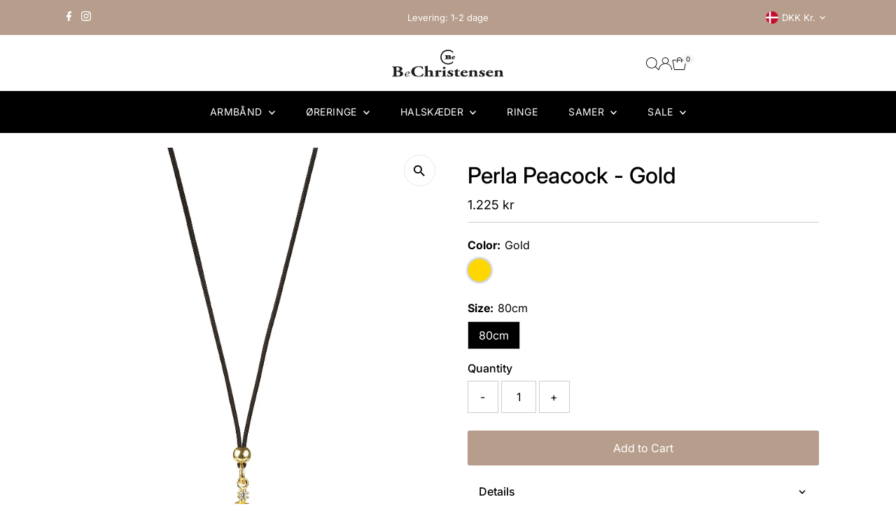

--- FILE ---
content_type: image/svg+xml
request_url: https://bechristensen.com/cdn/shop/files/BeChristensen_Jewellery_sort.svg?v=1737541850&width=1200
body_size: 1282
content:
<svg viewBox="0 0 145.59 35.68" xmlns="http://www.w3.org/2000/svg" id="Layer_1"><defs><style>.cls-1{fill:#1d1d1b;}</style></defs><path d="M2.15,25.42c0-2.02-.05-2.22-1.1-2.34l-.67-.08c-.23-.1-.28-.7.1-.72,1.9-.1,3.72-.18,6.22-.18s4,.22,5.1.74c1.07.52,1.72,1.36,1.72,2.54,0,1.68-1.77,2.34-2.55,2.5-.25.04-.5.12-.5.22,0,.06.12.12.35.16,1.97.34,3.65,1.38,3.67,3.32.03,1.84-1.35,2.92-2.92,3.36-1.58.44-3.45.5-4.97.5-.9,0-1.85-.08-2.57-.08-1.22,0-2.45.02-3.87.06-.2-.12-.2-.64,0-.7l.72-.12c1.12-.18,1.28-.32,1.28-2.12v-7.06ZM5.6,27.36c0,.52.02.56,1.32.56,2.15,0,2.95-1.1,2.95-2.3,0-1.74-1.35-2.6-3.07-2.6-1.17,0-1.2.16-1.2,1.04v3.3ZM5.6,31.98c0,1.56.25,2.54,2.2,2.54s2.82-1.14,2.82-2.76c0-1.74-1.25-2.96-3.65-2.96-1.37,0-1.37.02-1.37.82v2.36Z" class="cls-1"></path><path d="M23.06,33.76l-.11.45c-1.55.87-2.88,1.3-3.97,1.3-.69,0-1.26-.19-1.69-.58-.43-.39-.65-.89-.65-1.51,0-1.1.53-2.14,1.58-3.11s2.18-1.46,3.38-1.46c.43,0,.79.12,1.05.35.27.23.4.54.4.91,0,.75-.48,1.39-1.44,1.93-.96.54-2.1.81-3.43.81v.26c0,1.14.51,1.71,1.56,1.71.9,0,2-.36,3.3-1.08ZM18.21,32.5c1.09-.07,1.95-.3,2.56-.68s.92-.87.92-1.48-.27-.9-.81-.9c-.59,0-1.15.31-1.7.93s-.87,1.33-.97,2.12Z" class="cls-1"></path><path d="M40.14,22.36c0,.36.08,1.96.3,3.12-.1.24-.78.32-.95.14-.67-1.86-2.27-2.86-4.7-2.86-2.77,0-5.75,1.9-5.75,5.88s2.87,6.12,5.87,6.12,4.42-1.74,5.1-3.1c.2-.16.8-.1.95.14-.17,1.48-.6,2.68-.95,3.14-1.35.3-3.12.74-5.07.74-2.45,0-4.95-.46-6.72-1.52-1.8-1.1-3.17-2.76-3.17-5.24s1.3-4.16,3.02-5.3c1.77-1.18,4.32-1.78,6.92-1.78s4.4.48,5.15.52Z" class="cls-1"></path><path d="M43.27,24.24c0-.8,0-1.02-.5-1.26l-.42-.2c-.18-.12-.18-.48,0-.6,1.05-.2,2.5-.68,3.82-1.12.15,0,.33.04.42.14-.05.82-.07,1.66-.07,2.92v3.68c0,.18.05.24.17.24.02,0,.15-.04.4-.16.55-.3,1.62-.8,2.88-.8,2.1,0,3.15,1.14,3.15,2.52v3.44c0,1.4.1,1.56,1,1.64l.4.04c.2.12.2.58-.03.7-.77-.04-1.82-.06-3.02-.06-1.07,0-2.15.02-2.7.06-.22-.12-.22-.58-.02-.7l.45-.06c.58-.08.67-.22.67-1.32v-3.46c0-.7-.52-1.34-1.75-1.34-.7,0-1.2.26-1.4.48-.15.14-.2.38-.2.74v3.58c0,1.1.1,1.24.67,1.32l.45.06c.2.12.2.58-.02.7-.78-.04-1.58-.06-2.77-.06-1.02,0-2.07.02-2.92.06-.22-.12-.22-.58-.02-.7l.45-.04c.82-.08.92-.24.92-1.64v-8.8Z" class="cls-1"></path><path d="M57.05,30.06c0-.8,0-1.04-.47-1.28l-.35-.18c-.17-.12-.17-.48,0-.6,1.15-.26,2.88-.8,3.65-1.2.2,0,.35.06.45.18-.05.4-.1.68-.1.86,0,.14.05.2.25.24.67-.34,1.4-1,2.45-1,.67,0,1.38.42,1.38,1.18,0,.92-.8,1.3-1.6,1.3-.35,0-.65-.12-.97-.36-.58-.38-.8-.4-.95-.4-.35,0-.47.44-.47,1.2v3.08c0,1.4.1,1.56.92,1.62l.8.06c.2.12.2.58-.03.7-1.2-.04-2.2-.06-3.37-.06-1.02,0-2.12.02-2.95.06-.22-.12-.22-.58-.02-.7l.47-.04c.82-.06.92-.24.92-1.64v-3.02Z" class="cls-1"></path><path d="M69.57,33.04c0,1.4.1,1.58.92,1.64l.47.04c.2.12.2.58-.02.7-.88-.04-1.85-.06-3-.06s-2.17.02-3,.06c-.22-.12-.22-.58-.02-.7l.47-.04c.83-.06.92-.24.92-1.64v-3.02c0-.8,0-1.04-.47-1.28l-.35-.18c-.17-.12-.17-.48,0-.6,1.17-.26,2.95-.8,3.7-1.16.2,0,.35.06.45.18-.05.6-.08,1.48-.08,2.38v3.68ZM69.77,24c0,.96-.92,1.46-1.88,1.46-1.1,0-1.75-.6-1.75-1.42,0-.88.87-1.46,1.87-1.46,1.05,0,1.75.62,1.75,1.42Z" class="cls-1"></path><path d="M72.37,35.02c-.28-.4-.45-1.36-.4-2.26.15-.2.7-.22.85-.04.33.82,1.28,2,2.55,2,.75,0,1.3-.36,1.3-1.04,0-.74-.8-1.16-1.65-1.5-1.5-.6-2.57-1.32-2.57-2.52,0-1.74,1.82-2.58,3.97-2.58,1.27,0,2.4.26,2.67.42.25.44.38,1.24.38,2-.1.22-.72.22-.88.08-.5-1.16-1.12-1.58-1.95-1.58-.72,0-1.25.34-1.25.88,0,.46.47.84,1.6,1.28,1.7.66,2.75,1.5,2.75,2.8-.03,1.78-1.93,2.68-4.28,2.68-1.42,0-2.42-.2-3.1-.62Z" class="cls-1"></path><path d="M85.84,28.44c-.33,0-.35.02-.35.46v3c0,1.12,0,2.36,1.75,2.36.35,0,.75-.14,1.05-.3.25.06.4.28.35.52-.7.6-2.05,1.16-3.6,1.16-2.07,0-2.8-.96-2.8-2.28v-4.46c0-.42-.03-.46-.47-.46h-.78c-.28-.08-.35-.48-.15-.62.78-.22,1.47-.58,2.08-.9.45-.26,1.07-.68,1.85-1.56.17-.08.62-.06.75.1v1.5c0,.38.03.4.48.4h2.22c.12.08.2.2.2.38,0,.22-.07.58-.32.7h-2.25Z" class="cls-1"></path><path d="M92.89,30.62c-.58,0-.62.04-.62.36,0,1.5,1.2,2.96,3.52,2.96.7,0,1.65-.12,2.32-1.04.28-.04.65.12.65.46-1.03,1.7-2.88,2.28-4.38,2.28-3.37,0-5.2-1.9-5.2-4.08,0-2.52,2.27-4.48,5.4-4.48,2.6,0,4,1.34,4,2.88,0,.38-.12.66-.9.66h-4.8ZM94.54,29.74c.35,0,.75-.04,1.03-.18.12-.06.18-.26.18-.46,0-.66-.48-1.1-1.33-1.1-1.05,0-1.95.8-1.95,1.44,0,.28.35.3,1.15.3h.92Z" class="cls-1"></path><path d="M100.99,30.02c0-.8,0-1.04-.47-1.28l-.35-.18c-.18-.12-.18-.48,0-.6,1.17-.26,2.97-.8,3.7-1.16.2,0,.35.06.45.18,0,.28-.07.76-.07.9,0,.12.05.16.12.16s.32-.1.47-.16c.55-.26,1.72-.8,2.88-.8,2.07,0,3.12,1.14,3.12,2.52v3.44c0,1.4.1,1.56,1,1.64l.4.04c.2.12.2.58-.03.7-.78-.04-1.82-.06-3.02-.06-1,0-1.97.02-2.7.06-.22-.12-.22-.58-.02-.7l.45-.06c.57-.08.68-.22.68-1.32v-3.38c0-.78-.5-1.42-1.75-1.42-.7,0-1.2.26-1.4.48-.15.14-.2.38-.2.74v3.58c0,1.1.1,1.28.72,1.34l.4.04c.2.12.2.58-.03.7-.78-.04-1.57-.06-2.78-.06-1.05,0-2.07.02-2.95.06-.22-.12-.22-.58-.02-.7l.4-.04c.9-.08,1-.24,1-1.64v-3.02Z" class="cls-1"></path><path d="M113.64,35.02c-.28-.4-.45-1.36-.4-2.26.15-.2.7-.22.85-.04.33.82,1.28,2,2.55,2,.75,0,1.3-.36,1.3-1.04,0-.74-.8-1.16-1.65-1.5-1.5-.6-2.57-1.32-2.57-2.52,0-1.74,1.82-2.58,3.97-2.58,1.28,0,2.4.26,2.67.42.25.44.38,1.24.38,2-.1.22-.72.22-.87.08-.5-1.16-1.12-1.58-1.95-1.58-.72,0-1.25.34-1.25.88,0,.46.47.84,1.6,1.28,1.7.66,2.75,1.5,2.75,2.8-.03,1.78-1.92,2.68-4.27,2.68-1.42,0-2.42-.2-3.1-.62Z" class="cls-1"></path><path d="M126.09,30.62c-.58,0-.62.04-.62.36,0,1.5,1.2,2.96,3.52,2.96.7,0,1.65-.12,2.32-1.04.28-.04.65.12.65.46-1.03,1.7-2.88,2.28-4.38,2.28-3.37,0-5.2-1.9-5.2-4.08,0-2.52,2.27-4.48,5.4-4.48,2.6,0,4,1.34,4,2.88,0,.38-.12.66-.9.66h-4.8ZM127.74,29.74c.35,0,.75-.04,1.03-.18.12-.06.18-.26.18-.46,0-.66-.48-1.1-1.33-1.1-1.05,0-1.95.8-1.95,1.44,0,.28.35.3,1.15.3h.92Z" class="cls-1"></path><path d="M134.19,30.02c0-.8,0-1.04-.47-1.28l-.35-.18c-.18-.12-.18-.48,0-.6,1.17-.26,2.97-.8,3.7-1.16.2,0,.35.06.45.18,0,.28-.07.76-.07.9,0,.12.05.16.12.16s.32-.1.47-.16c.55-.26,1.72-.8,2.88-.8,2.07,0,3.12,1.14,3.12,2.52v3.44c0,1.4.1,1.56,1,1.64l.4.04c.2.12.2.58-.03.7-.78-.04-1.82-.06-3.02-.06-1,0-1.97.02-2.7.06-.22-.12-.22-.58-.02-.7l.45-.06c.57-.08.68-.22.68-1.32v-3.38c0-.78-.5-1.42-1.75-1.42-.7,0-1.2.26-1.4.48-.15.14-.2.38-.2.74v3.58c0,1.1.1,1.28.72,1.34l.4.04c.2.12.2.58-.03.7-.78-.04-1.57-.06-2.78-.06-1.05,0-2.07.02-2.95.06-.22-.12-.22-.58-.02-.7l.4-.04c.9-.08,1-.24,1-1.64v-3.02Z" class="cls-1"></path><path d="M64.61,9.71s-.27-7.41,8.35-8.17c4.39.19,5.4,2.1,5.94,2.46,0,0,.56.56.56,0v-1.59S77.05-.03,72.95,0c0,0-9.04-.28-9.99,9.51.14,9.03,8.58,10.02,9.87,9.99,1.29-.03,3.95-.1,6.6-2.42,0,0,.03-1.45.03-1.61s-.07-.5-.6.04c0,0-2.21,2.52-6.03,2.44-3.81-.08-8.29-2.9-8.23-8.23Z" class="cls-1"></path><path d="M75.7,9.88s1.03-.13,1.05-1.22c.01-1.09-1.18-1.21-1.18-1.21,0,0-6.26,0-6.48,0-.23,0-.39,1.04-.1,1.05.28,0,.7,0,.93,0s.36.22.37.29c.02.07.02,2.17-.02,2.37-.03.21-.22.26-.22.26,0,0-.76.02-1.03.02-.13,0-.25,1.02-.06,1.04.27.02,7.03.01,7.03.01,0,0,1.02.07.97-1.25-.04-1.33-1.3-1.34-1.25-1.35ZM72.47,8.53s.77,0,1.37,0,.51.97.04.97h-1.42v-.96ZM73.97,11.42h-1.52v-1.03s.84,0,1.48,0,.54,1.04.04,1.04Z" class="cls-1"></path><path d="M79.19,10.77s2.99.07,3-1.42c-.05-.91-1.22-.98-1.56-.97-.99.03-3.13.73-3.13,2.55,0,0,.07,1.69,2.14,1.69,1.31,0,1.99-.83,2.09-.93.1-.1-.22-.67-.46-.5-.24.17-.78.58-1.29.58-.99,0-.8-.98-.8-.98v-.03ZM80.45,9.1c.59-.03.32.63.07.8-.37.26-1.18.26-1.18.26,0,0,.3-1.02,1.11-1.06Z" class="cls-1"></path></svg>

--- FILE ---
content_type: image/svg+xml
request_url: https://bechristensen.com/cdn/shop/files/BeC_sort_e9eb87ef-9f17-4bed-a2a7-a5707a2545d2.svg?v=1737542119&width=400
body_size: -456
content:
<svg viewBox="0 0 85.04 85.04" xmlns="http://www.w3.org/2000/svg" id="Layer_1"><defs><style>.cls-1{fill:#1d1d1b;}</style></defs><path d="M14.52,42.37s-.96-26.05,29.34-28.7c15.41.65,18.98,7.39,20.89,8.64,0,0,1.96,1.97,1.96,0v-5.6s-8.45-8.57-22.87-8.45c0,0-31.75-.99-35.1,33.41.48,31.72,30.14,35.22,34.69,35.1,4.55-.12,13.87-.36,23.21-8.52,0,0,.1-5.09.1-5.65s-.25-1.76-2.12.12c0,0-7.79,8.85-21.18,8.56-13.39-.3-29.12-10.21-28.91-28.92Z" class="cls-1"></path><path d="M53.51,42.99c.16-.05,3.62-.46,3.67-4.3.05-3.84-4.15-4.24-4.15-4.24,0,0-21.98-.02-22.77,0-.79.01-1.36,3.66-.37,3.68.99.03,2.47,0,3.25,0s1.25.76,1.31,1.02c.07.26.05,7.63-.05,8.34-.1.72-.79.92-.79.92,0,0-2.68.05-3.62.05-.47,0-.89,3.58-.21,3.64.94.07,24.72.05,24.72.05,0,0,3.57.25,3.41-4.4-.16-4.66-4.57-4.71-4.41-4.76ZM42.15,38.24s2.72-.03,4.83-.03,1.79,3.42.13,3.42h-5l.04-3.39ZM47.44,48.38h-5.33l.04-3.62s2.9-.04,5.15-.04,1.91,3.65.14,3.65Z" class="cls-1"></path><path d="M65.77,46.09s10.49.24,10.53-4.98c-.18-3.19-4.3-3.44-5.49-3.4-3.49.1-10.99,2.57-10.99,8.96,0,0,.25,5.94,7.53,5.94,4.61,0,7.01-2.92,7.36-3.26.35-.35-.77-2.34-1.62-1.76-.84.58-2.74,2.04-4.54,2.02-3.49-.03-2.82-3.43-2.82-3.43l.04-.1ZM70.21,40.22c2.08-.1,1.13,2.2.24,2.81-1.3.93-4.15.9-4.15.9,0,0,1.06-3.57,3.91-3.71Z" class="cls-1"></path></svg>

--- FILE ---
content_type: text/javascript; charset=utf-8
request_url: https://bechristensen.com/products/perla-peacock-gp.js
body_size: 260
content:
{"id":3289564931,"title":"Perla Peacock - Gold","handle":"perla-peacock-gp","description":"\u003cp\u003eHåndlavet halskæde på BeChristensens eget værksted. Perlen er en smuk Ferskvands perle i størrelse 11-12mm med en forgyldt Sterling sølv charm med zirkon. Den sorte snor kan varieres i den længde man ønsker.\u003c\/p\u003e\n\u003cp\u003eLængde: 80cm\u003c\/p\u003e\n\u003cp\u003eNote: Alle perler er unikke og kan derfor variere i størrelse og farve\u003c\/p\u003e","published_at":"2015-10-25T16:38:00+01:00","created_at":"2015-10-25T16:39:29+01:00","vendor":"bechristensen","type":"Pearl Necklace","tags":["Gold Plated","Necklace","onesize"],"price":122500,"price_min":122500,"price_max":122500,"available":true,"price_varies":false,"compare_at_price":null,"compare_at_price_min":0,"compare_at_price_max":0,"compare_at_price_varies":false,"variants":[{"id":52402933596483,"title":"Gold \/ 80cm","option1":"Gold","option2":"80cm","option3":null,"sku":"44036","requires_shipping":true,"taxable":true,"featured_image":null,"available":true,"name":"Perla Peacock - Gold - Gold \/ 80cm","public_title":"Gold \/ 80cm","options":["Gold","80cm"],"price":122500,"weight":0,"compare_at_price":null,"inventory_quantity":2,"inventory_management":"shopify","inventory_policy":"deny","barcode":"5713574006921","requires_selling_plan":false,"selling_plan_allocations":[]}],"images":["\/\/cdn.shopify.com\/s\/files\/1\/0865\/8704\/products\/Perla_Peacock_GP_44036_2776ea45-cc6f-414b-800f-f4da1698845e.jpg?v=1445787573"],"featured_image":"\/\/cdn.shopify.com\/s\/files\/1\/0865\/8704\/products\/Perla_Peacock_GP_44036_2776ea45-cc6f-414b-800f-f4da1698845e.jpg?v=1445787573","options":[{"name":"Color","position":1,"values":["Gold"]},{"name":"Size","position":2,"values":["80cm"]}],"url":"\/products\/perla-peacock-gp","media":[{"alt":null,"id":89289883702,"position":1,"preview_image":{"aspect_ratio":0.667,"height":2000,"width":1333,"src":"https:\/\/cdn.shopify.com\/s\/files\/1\/0865\/8704\/products\/Perla_Peacock_GP_44036_2776ea45-cc6f-414b-800f-f4da1698845e.jpg?v=1445787573"},"aspect_ratio":0.667,"height":2000,"media_type":"image","src":"https:\/\/cdn.shopify.com\/s\/files\/1\/0865\/8704\/products\/Perla_Peacock_GP_44036_2776ea45-cc6f-414b-800f-f4da1698845e.jpg?v=1445787573","width":1333}],"requires_selling_plan":false,"selling_plan_groups":[]}